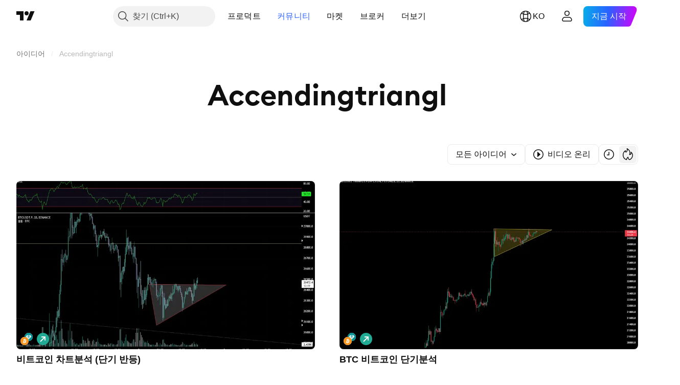

--- FILE ---
content_type: image/svg+xml
request_url: https://s3-symbol-logo.tradingview.com/indices/hang-seng.svg
body_size: 28
content:
<!-- by TradingView --><svg width="18" height="18" fill="none" xmlns="http://www.w3.org/2000/svg"><path fill="#DE252C" d="M0 0h18v18H0z"/><path fill-rule="evenodd" clip-rule="evenodd" d="M5 14h2.331c.346-.544 1.097-2.045 1.338-3.695V4H7.331v2H6.122c.216 1.977.294 6.556-1.122 8Zm8 0h-2.331c-.346-.544-1.097-2.045-1.338-3.695V4h1.338v2h1.209c-.216 1.977-.294 6.556 1.122 8Z" fill="#fff"/></svg>